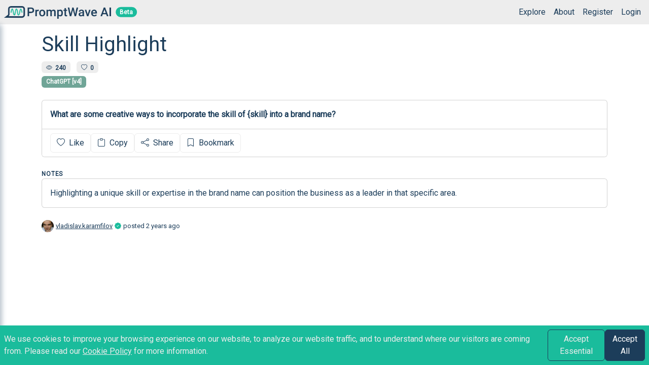

--- FILE ---
content_type: text/html; charset=utf-8
request_url: https://promptwave.ai/prompts/1081/skill-highlight
body_size: 3537
content:

<!DOCTYPE html>
<html lang="en">
<head>
    <meta charset="utf-8" />
    <meta name="viewport" content="width=device-width, initial-scale=1.0" />
    <base href="/" />
    <link href="https://fonts.googleapis.com/css?family=Roboto" rel="stylesheet" type="text/css">
    <link href="css/bootstrap.custom.css" rel="stylesheet" />
    <link href="css/site.css" rel="stylesheet" />
    <link href="css/dashboard-nav-menu.css" rel="stylesheet" />
    <link href="css/dashboard-header.css" rel="stylesheet" />
    <link href="css/dashboard-prompts.css" rel="stylesheet" />
    <link href="css/dashboard-collections.css" rel="stylesheet" />
    <link href="css/loading-screen.css" rel="stylesheet" />
    <link href="css/add-prompt-box.css" rel="stylesheet" />
    <link href="css/prompt-details.css" rel="stylesheet" />
    <link href="css/prompt-card.css" rel="stylesheet" />
    <link href="css/index.css" rel="stylesheet" />
    <link href="css/about.css" rel="stylesheet" />
    <link href="css/user-profile.css" rel="stylesheet" />
    <link rel="icon" type="image/x-icon" href="favicon.ico" />
    <link rel="stylesheet" href="https://cdn.jsdelivr.net/npm/bootstrap-icons@1.10.4/font/bootstrap-icons.css">

    <script src="/lib/bootstrap/js/bootstrap.min.js"></script>
    <script src="https://cdn.jsdelivr.net/npm/masonry-layout@4.2.2/dist/masonry.pkgd.min.js" integrity="sha384-GNFwBvfVxBkLMJpYMOABq3c+d3KnQxudP/mGPkzpZSTYykLBNsZEnG2D9G/X/+7D" crossorigin="anonymous"></script>
    
    <!--Blazor:{"type":"server","prerenderId":"ce5e0f1aa0c4491cb84d64d187ae84f8","key":{"locationHash":"77D12F14A8105320B1AAED6AE7E689DA0EC4483270A645E84079EAA0FFDF550D:0","formattedComponentKey":""},"sequence":0,"descriptor":"CfDJ8Dar9b8N9dxLlydtVE7dmL0WxSKwe1Mdr8ks5Ns5WgMKZjfmUrGzQMd5ldQXboRVclBa7LXcYhiFWMxTJUhh1a5bF7mouMzK15U6cZtPlmskdERI2DZNSt6TxGKNWWa2II5dDBURfiPadUULZdBwP\u002BN/RQoZl1/T1wmKyZ\u002Br5EBkwqC2Z1WCFG/Yv0erS9NtnriDnB01MSqQCGSpEhuSmQCAS6M6VvjqpxR0CliIk6e8SyKYnv3wlnd6\u002BKePmq4dCBAGb0CNe0nO9u6aaodc0BcouEuB60\u002BZkrdNU1bkRuwGlQMQ2\u002BWjW12g0aHv7us/rNzc5BoRxPUjlc0XCfWOjX5O4t8wLV0WINUOsXtc5JD/m4D8/wAr\u002B7JUVjKyvjogvIYMq2veUmONpI0C0cOwf34efo\u002Bsblj09DoSEg3eZqgV5T6ADLhsYxq3GNajThIKvElGHJ5L9r\u002BgKjMcpUtyIQ4ok79ULTjiWMEHgaBQGZ5qa/Mac4I67VPiuRACBi099i9iAYpnvy9fiN8jSzbupC2\u002B8jSeTXEifQs1yXLBQ8HA0ZjCRlOqDyKZzO7xznjOjXuV4w/e7pQHI0kFBiSnM5k="}--><title>Skill Highlight - PromptWave AI</title><link rel="canonical" href="https://promptwave.ai/prompts/1081/skill-highlight" />

        <meta property="og:url" content="https://promptwave.ai/prompts/1081/skill-highlight" />
        <meta property="og:title" content="Skill Highlight" />
        <meta property="og:description" content="Highlighting a unique skill or expertise in the brand name can position the business as a leader in that specific area." /><meta property="og:image" content="https://promptwave.ai/img/small-logo.jpg">
            <meta name="twitter:image" content="https://promptwave.ai/img/small-logo.jpg"><meta name="twitter:card" content="summary_large_image">
        <meta name="twitter:text:title" content="Skill Highlight" />
        <meta name="twitter:text:description" content="Highlighting a unique skill or expertise in the brand name can position the business as a leader in that specific area." /><!--Blazor:{"prerenderId":"ce5e0f1aa0c4491cb84d64d187ae84f8"}-->
</head>
<body>
    <!--Blazor:{"type":"server","prerenderId":"046e085899e5428c9f3dc0bc96de6d4d","key":{"locationHash":"3BB3A120B3F765EE7527E2DB59332C87DB6F4E061685B3D9DE181E74F31BF5F3:0","formattedComponentKey":""},"sequence":1,"descriptor":"CfDJ8Dar9b8N9dxLlydtVE7dmL01L6YeVEEt8cY6ZB4ejgW/JRBzktzdNI\u002B6sDyRQyqYtNByFsobvitxI15pkLCBW39eIZgVmVkHvqK8sJXvY0OmhA2C2Zs3VSgp6LST0qUDizAAUD68OQ3We5gSUaphgDZAr5jxvRjm/zbru\u002Bd9YbmLDJX3GX2IRehe/MZQMc2sqFwUIJcNggUIeK2uZ9yQ7OoRyJyXneys/SzsnpO8MhYAZth\u002B6L6tpLo2fmugId5\u002BZgv6DicMWEllPlKpvJNwWtfBuHXAOWKggTkIWK\u002BIR/NmQXqYGXZEAprAa10U6oSFhvYcJccWgEGABc/KvmGyoFImWgGZiPqIWMy216Wrikkei1W\u002BFwZfYzV5PyjcgDZDaYuVMxXbWYCkd9UQD\u002BNI6w6Ku9btOlLyo6Fxp04HbvvnXBlZPTONCGj3gipwsAozRvaARvzGb0fUPKIXZfrpN3DGqVXJPqr2v2F8NXm8K8EtjiwX\u002BwvUa5m0NOBnCUggKO/GyW0hAxcroQkZjUCarJ0="}-->



<div class="p-1 d-flex ps-0 pe-2 auth justify-content-between align-items-center position-fixed w-100 header-row bg-light"><div class="d-flex justify-content-start align-items-center position-relative"><a href="/" title="Home"><img src="/img/logo-horizontal.png" alt="PromptWave AI Logo" class="logo-dashboard-header ms-2"></a>
        <span class="position-absolute top-50 start-100 translate-middle badge rounded-pill bg-secondary" style="margin-left: 30px;">
            Beta
        </span></div>
    <div class="d-flex"><div class="d-flex justify-content-end"><span class="d-flex align-items-center position-relative"><ul class="nav justify-content-end d-none d-md-flex"><li class="nav-item m-2"><a href="/explore" class="header-link">Explore</a></li>
            <li class="nav-item m-2"><a href="/about" class="header-link">About</a></li>
            <li class="nav-item m-2"><a href="/Identity/Account/Register" class="header-link">Register</a></li>
            <li class="nav-item m-2"><a href="/Identity/Account/Login" class="header-link">Login</a></li></ul></span></div>

        <button type="button" class="ms-1 btn btn-light text-primary p-0 toggle-menu-btn d-sm-block d-md-none"><i class="bi bi-list bi-bold fs-4"></i></button></div></div>

<div class="nav-wrapper py-2 ps-4 pe-2 bg-light rounded-end shadow overflow-auto position-fixed "><nav class="nav-menu"><div class="flex-column pt-3"><a class="nav-link pw-nav-link d-flex pb-2 "><i class="bi bi-search text-secondary pe-2"></i>Explore</a><a class="nav-link pw-nav-link d-flex pb-2 "><i class="bi bi-info-circle text-secondary pe-2"></i>About</a><a class="nav-link pw-nav-link d-flex pb-2 "><i class="bi bi-person-add text-secondary pe-2"></i>Register</a><a class="nav-link pw-nav-link d-flex pb-2 "><i class="bi bi-box-arrow-in-right text-secondary pe-2"></i>Login</a></div></nav></div>

<div class="page"><main><article class="px-0 pt-5">
    
    <div class="container-md w-80 pt-3 pb-3"><div class="row"><div class="text-center p-2 d-block d-md-none"><h1>Skill Highlight</h1></div><div class="col"><div class="d-none d-md-block"><h1>Skill Highlight</h1></div>
                <div class="mt-1"><span class="badge me-2 bg-light text-primary" style="padding: 0.45em 0.75em" title="Views"><i class="bi bi-eye"></i> &nbsp;240</span>
                    <span class="badge me-2 bg-light text-primary" style="padding: 0.45em 0.75em" title="Likes"><i class="bi bi-heart"></i> &nbsp;0</span></div>
                <div class="mt-1"><span class="badge" style="padding: 0.45em 0.75em; background-color: #70A597">ChatGPT [v4]</span></div>
                <div class="card mt-4"><pre class="card-body pre-unstyled fw-bolder">What are some creative ways to incorporate the skill of {skill} into a brand name?</pre>
                    <div class="card-footer text-muted d-flex justify-content-between bg-white"><span class="d-flex justify-content-around gap-2 me-2"><span class="d-grid"><button type="button" class="btn btn-outline-light text-primary"><i class="bi bi-heart me-1"></i>
                                        Like
</button></span>
                            <span class="d-grid"><button type="button" class="btn btn-outline-light text-primary"><i class="bi bi-clipboard me-1"></i>
                                        Copy
</button></span>
                            <span class="d-grid position-relative" id="share-button-1081"><button type="button" class="btn btn-outline-light text-primary"><i class="bi bi-share me-1"></i>
                                        Share
</button>

                                </span><button class="btn btn-outline-light text-primary"><i class="bi bi-bookmark me-1"></i>
                                        Bookmark
</button></span>
                        <span></span></div></div></div>

            <div class="col-12"><p class="text-uppercase fw-bolder text-primary mt-4 mb-0" style="letter-spacing: 0.07em; font-size: 0.75rem;">
                        Notes
                    </p>
                    <div class="card mt-0"><pre class="card-body pre-unstyled">Highlighting a unique skill or expertise in the brand name can position the business as a leader in that specific area.</pre></div><div class="mt-4 d-flex align-items-center" style="font-size: small;"><a href="/users/vladislav.karamfilov" class="user-avatar-container user-avatar-container-24 d-inline-block me-1 text-decoration-none"><img src="https://promptwaveai.blob.core.windows.net/user-avatars/c65cb9e90a5d4663ba8cb5613b0e69e0.jpg" class="user-avatar" alt="vladislav.karamfilov Avatar" /></a>
                    <a href="/users/vladislav.karamfilov">vladislav.karamfilov</a><span title="Verified User" class="ms-1"><i class="bi bi-patch-check-fill text-secondary"></i></span><span class="ms-1">posted </span></div></div></div></div></article></main></div>

<div class="banner-wrapper position-fixed w-100 bottom-0"><div class="cookie-consent w-100 d-flex gap-2 p-2 justify-content-center align-items-center bg-secondary d-none"><p class="m-0 text-light">
            We use cookies to improve your browsing experience on our website, to analyze our website traffic, and to understand where our
            visitors are coming from. Please read our <a href="/cookie-policy" class="text-light">Cookie Policy</a> for more information.
        </p>
        <button type="button" class="btn btn-outline-primary text-light" onclick="App.CookieConsent.accept('essential')">Accept Essential</button>
        <button type="button" class="btn btn-primary" onclick="App.CookieConsent.accept('all')">Accept All</button></div></div>
            <!--Blazor:{"prerenderId":"046e085899e5428c9f3dc0bc96de6d4d"}-->

    <div class="blazor-error-ui bg-warning px-5 py-3 w-100">
        
            An error has occurred. This application may no longer respond until reloaded.
        
        
        <a href="" class="reload">Reload</a>
        <a role="button" class="dismiss">🗙</a>
    </div>

    <script src="_framework/blazor.server.js"></script>

    
        <script src="/app.js?v=nnTXWyF2DoJmIq_Xnnl3xGmOoI1pPCg_mFsFEHg7chY"></script>
    
    
</body>
</html>


--- FILE ---
content_type: text/css
request_url: https://promptwave.ai/css/site.css
body_size: 611
content:
@import url('open-iconic/font/css/open-iconic-bootstrap.min.css');

/* Overriding the needed css variables in order to apply our colors and typography */
:root {
    --bs-body-color: #1c3d5a;
    --bs-nav-link-color: var(--bs-body-color);
    --bs-nav-link-hover-color: #1abc9c;
    /* --bs-link-color:var(--bs-body-color);
  --bs-link-hover-color: var(--bs-nav-link-hover-color);*/
    /* --pw-semi-transparent-background: rgba(237, 237, 237, 0.7); */
    --pw-semi-transparent-background: rgba(256, 256, 255, 0.8);
    --pw-warning-color: #ffc107;
}

.nav-wrapper {
    top: 3em;
    left: -270px;
    width: 270px;
    height: calc(100% - 49px);
    transition: left 0.3s ease-in-out;
    z-index: 1000;
}

    .nav-wrapper.open {
        left: 0;
    }

    .nav-wrapper .pw-nav-link {
        cursor: pointer;
    }

    .nav-wrapper .nav-menu-category {
        letter-spacing: 0.07em;
        font-size: 0.75rem;
    }

html, body {
    margin: 0;
}

h1:focus {
    outline: none;
}

.pre-unstyled {
    font-size: inherit;
    font-family: inherit;
    color: inherit;
    margin: 0;
    white-space: break-spaces;
}

/* TODO: finish cleanup here */
.blazor-error-ui {
    bottom: 0;
    box-shadow: 0 -1px 2px var(--bs-light);
    display: none;
    left: 0;
    position: fixed;
    z-index: 1000;
}

    .blazor-error-ui .dismiss {
        cursor: pointer;
        position: absolute;
        right: 0.75rem;
        top: 0.5rem;
    }

.bi-bold {
    -webkit-text-stroke: 1px;
}

input::-ms-clear {
    display: none;
}

.container-overlay {
    display: none;
}

.edit-container:hover .container-overlay {
    display: block;
    position: absolute;
    top: 0;
    left: 0;
    width: 100%;
    height: 100%;
    z-index: 900;
    background-color: rgba(256, 256, 255, 0.9);
}

.verified-badge-on-avatar {
    position: absolute;
    bottom: 0;
    right: 3px;
}

.banner-wrapper {
    z-index: 9999;
}

.header-link {
    text-decoration: none;
}

    .header-link:hover {
        text-decoration: underline;
    }

footer {
    position: absolute;
    bottom: 0;
    width: 100%;
    height: 38px;
    padding: 7px 0;
    text-align: center;
    background: var(--bs-light);
}

.pw-textarea {
    height: 100px !important;
}

.user-avatar-container-120 {
    width: 120px;
    height: 120px;
}

.user-avatar-container-40 {
    width: 40px;
    height: 40px;
}

.user-avatar-container-24 {
    width: 24px;
    height: 24px;
}

.user-avatar-container {
    position: relative;
    overflow: hidden;
    border-radius: 50%;
}

.user-avatar {
    width: 100%;
    height: 100%;
    object-fit: cover;
    object-position: center;
}


--- FILE ---
content_type: text/css
request_url: https://promptwave.ai/css/dashboard-header.css
body_size: -137
content:
.toggle-menu-btn {
    width: 40px;
    height: 40px;
}

/* TODO: maybe move, it is used only in PromptCard.razor */
.user-avatar-small {
    height: 20px;
}

.logo-dashboard-header {
    height: 25px;
}

.header-row{
    z-index: 1000;
}


--- FILE ---
content_type: text/css
request_url: https://promptwave.ai/css/index.css
body_size: 13
content:
.page {
    padding: 0;
}

.banner-container {
    background-image: url(../img/abstract-background.webp);
    background-color: var(--bs-body-color);
    background-position: center;
    background-repeat: no-repeat;
    background-size: cover;
    height: 450px;
}

.search-bar-container {
    width: 900px;
}

.card-columns {
    columns: 10 385px;
    column-gap: 1rem;
}

    .card-columns .card {
        -webkit-column-break-inside: avoid;
        column-break-inside: avoid;
        margin-bottom: 10px;
    }

.grid-item {
    width: 385px;
    margin-bottom: 10px;
}

@media only screen and (max-width: 320px) {
    .search-bar-container {
        width: 250px;
    }
}

@media only screen and (min-width: 321px) and (max-width: 768px) {
    .search-bar-container {
        width: 300px;
    }
}

@media only screen and (min-width: 769px) and (max-width: 1200px) {
    .search-bar-container {
        width: 600px;
    }
}


--- FILE ---
content_type: text/javascript
request_url: https://promptwave.ai/app.js?v=nnTXWyF2DoJmIq_Xnnl3xGmOoI1pPCg_mFsFEHg7chY
body_size: 3292
content:
window.App = window.App || (function () {

    const clickOutsideHandlers = new Map();

    return {
        beginListenForClickOutsideElement: function (selector, dotNetInstance, callbackMethodName) {
            if (clickOutsideHandlers.has(selector)) {
                return;
            }

            const handler = (event) => {
                const element = document.querySelector(selector);
                if (element && !element.contains(event.target)) {
                    dotNetInstance.invokeMethodAsync(callbackMethodName);
                }
            };

            clickOutsideHandlers.set(selector, handler);
            window.addEventListener('click', handler);
        },
        stopListenForClickOutsideElement: function (selector) {
            const handler = clickOutsideHandlers.get(selector);
            if (handler) {
                window.removeEventListener('click', handler);
                clickOutsideHandlers.delete(selector);
            }
        },
        previewImage: function (fileInputSelector, imageSelector, backgroundImageSelector) {
            let inputFile = document.getElementById(fileInputSelector);
            let previewImage = document.getElementById(imageSelector);
            let backgroundPreviewImage = document.getElementById(backgroundImageSelector);

            if (inputFile && (previewImage || backgroundImageSelector)) {
                const url = URL.createObjectURL(inputFile.files[0]);
                if (previewImage) {
                    previewImage.addEventListener('load', () => URL.revokeObjectURL(url), { once: true });

                    if (backgroundPreviewImage) {
                        backgroundPreviewImage.style.backgroundImage = `url(${url})`;
                    }

                    if (previewImage) {
                        previewImage.src = url;
                    }
                }
            }
        },
        isMobile: function () {
            return window.innerWidth <= 768;
        },
        formatDate: function (dateTimeString) {
            const options = {
                year: 'numeric',
                month: 'long',
                day: 'numeric',
                hour: 'numeric',
                minute: 'numeric',
                hour12: true,
                timeZoneName: 'short',
            };

            const dateTime = new Date(dateTimeString);
            return dateTime.toLocaleString('en-US', options);
        },
        calculateElapsedTime: function (dateTimeString) {
            const dateTime = new Date(dateTimeString);
            const now = new Date();

            const timeSpan = now - dateTime;

            if (timeSpan < 60000) {
                return 'Just now';
            }

            if (timeSpan < 3600000) {
                const minutes = Math.floor(timeSpan / 60000);
                return minutes === 1 ? '1 minute ago' : `${minutes} minutes ago`;
            }

            if (timeSpan < 86400000) {
                const hours = Math.floor(timeSpan / 3600000);
                return hours === 1 ? '1 hour ago' : `${hours} hours ago`;
            }

            if (timeSpan < 604800000) {
                const days = Math.floor(timeSpan / 86400000);
                return days === 1 ? '1 day ago' : `${days} days ago`;
            }

            if (timeSpan < 2592000000) {
                const weeks = Math.floor(timeSpan / 604800000);
                return weeks === 1 ? '1 week ago' : `${weeks} weeks ago`;
            }

            if (timeSpan < 31536000000) {
                const months = Math.floor(timeSpan / 2592000000);
                return months === 1 ? '1 month ago' : `${months} months ago`;
            }

            const years = Math.floor(timeSpan / 31536000000);
            return years === 1 ? '1 year ago' : `${years} years ago`;
        },
        triggerClickEvent: function (elementSelector) {
            const element = document.querySelector(elementSelector);
            if (element && typeof element.click === 'function') {
                element.click();
            }
        },
        copyToClipboard: async function (text) {
            if (!text) {
                return;
            }

            try {
                await navigator.clipboard.writeText(text);
            } catch (_) {
                // No permissions or other error => try the old way
                const input = document.createElement('textarea');
                input.style.width = '0';
                input.style.height = '0';
                input.innerHTML = text;
                document.body.appendChild(input);
                input.select();
                input.setSelectionRange(0, text.length + 1); // For mobile devices
                document.execCommand('copy');
                document.body.removeChild(input);
            }
        },
    };
}());

window.App.Masonry = window.App.Masonry || (function () {
    let masonry;
    let timer;
    let previousWidth;

    function setMasonry() {
        // Take into consideration that the container has 16px margin
        const containerWidth = window.document.body.offsetWidth - 33;
        const cardWidth = calculateCardWidth(containerWidth);

        document.querySelectorAll('.grid.js-masonry .grid-item').forEach(e => {
            e.style.width = cardWidth + 'px';

            e.querySelectorAll('img').forEach(img => {
                const aspectRatio = img.dataset.aspectRatio;
                if (!aspectRatio) {
                    return;
                }

                img.style.height = Math.round(cardWidth / parseFloat(aspectRatio)) + 'px';
            });
        });

        if (masonry) {
            masonry.reloadItems();
        } else {
            masonry = new Masonry('.grid', { gutter: 15 });
        }
    }

    function calculateCardWidth(containerWidth, minCardWidth = 300, maxCardWidth = 600, optimalCardWidth = 450, margin = 15) {
        let bestFit = {
            numCards: 0,
            cardWidth: 0,
            error: Infinity // Measure of how far the solution is from the optimal width
        };

        for (let w = minCardWidth; w <= maxCardWidth; w++) {
            const numCards = Math.floor((containerWidth + margin) / (w + margin)); // How many cards fit?
            const actualWidth = (containerWidth - (margin * (numCards - 1))) / numCards; // Actual width of each card if we use numCards cards

            // If the actual width is outside the bounds, continue to next iteration
            if (actualWidth < minCardWidth || actualWidth > maxCardWidth) {
                continue;
            }

            // Calculate how far this setup is from the optimal card width
            const error = Math.abs(actualWidth - optimalCardWidth);

            // Update bestFit if this setup is better (i.e., error is smaller)
            if (error < bestFit.error) {
                bestFit = {
                    numCards,
                    cardWidth: actualWidth,
                    error
                };
            }
        }

        return bestFit.cardWidth;
    }

    function handleResize() {
        if (previousWidth === window.document.body.offsetWidth) {
            return;
        }

        clearTimeout(timer);

        timer = setTimeout(() => setMasonry(), 50);

        previousWidth = window.document.body.offsetWidth;
    }

    return {
        init: function () {
            this.dispose();

            setMasonry();

            window.addEventListener('resize', handleResize);
        },
        dispose: function () {
            clearTimeout(timer);
            window.removeEventListener('resize', handleResize);

            masonry = null;
            timer = null;
            previousWidth = null;
        }
    };
}())

window.App.DropZone = window.App.DropZone || (function () {
    var dragOverListener;
    var dragLeaveListener;
    var dropListener;

    var init = function (dropZoneSelector, inputFileId) {
        let dropZone = document.querySelector(dropZoneSelector);
        let inputFile = document.getElementById(inputFileId);

        if (!dropZone || !inputFile) {
            return;
        }

        dragOverListener = function (event) {
            event.stopPropagation();
            event.preventDefault();
            event.dataTransfer.dropEffect = 'copy';
            this.classList.add('drag-over');
        }
        dropZone.addEventListener('dragover', dragOverListener);

        dragLeaveListener = function (event) {
            event.stopPropagation();
            event.preventDefault();
            if (true) {

            }
            this.classList.remove('drag-over');
        }

        dropZone.addEventListener('dragleave', dragLeaveListener);

        dropListener = function (event) {
            event.stopPropagation();
            event.preventDefault();
            this.classList.remove('drag-over');

            inputFile.files = event.dataTransfer.files;
            inputFile.dispatchEvent(new Event('change', { bubbles: true }));
        }
        dropZone.addEventListener('drop', dropListener);
    }

    return {
        init: init,
        reset: function (dropZoneSelector, inputFileId) {
            let dropZone = document.querySelector(dropZoneSelector);

            dropZone.removeEventListener('dragover', dragOverListener);
            dropZone.removeEventListener('drop', dropListener);
            dropZone.removeEventListener('dragleave', dragLeaveListener);

            init(dropZoneSelector, inputFileId);
        }
    }
}());

window.App.Popup = window.App.Popup || (function () {
    let _popupDotNetInstances = {};
    let _eventListeners = {};

    function closePopupOnWindowClick(e, id, invokerId) {
        if (!e || !e.target || !id || !invokerId || !_popupDotNetInstances[id]) {
            return;
        }

        let currentElement = e.target;
        while (currentElement.id !== id && currentElement.id !== invokerId) {
            currentElement = currentElement.parentNode;
            if (!currentElement) {
                _popupDotNetInstances[id].invokeMethodAsync('CloseAsync');

                break;
            }
        }
    }

    return {
        create: function (id, invokerId, dotNetInstance) {
            _popupDotNetInstances[id] = dotNetInstance;

            _eventListeners[id] = (e) => closePopupOnWindowClick(e, id, invokerId);

            window.addEventListener('click', _eventListeners[id]);
        },
        dispose: function (id) {
            delete _popupDotNetInstances[id];

            if (_eventListeners[id]) {
                removeEventListener('click', _eventListeners[id]);
                delete _eventListeners[id];
            }
        }
    };
}());

window.App.CookieConsent = window.App.CookieConsent || (function () {
    const COOKIE_NAME = 'cookie_consent';

    function getCookieConsent() {
        const parts = `; ${document.cookie}`.split(`; ${COOKIE_NAME}=`);
        if (parts.length < 2) {
            return null;
        }

        return parts[1].split(';')[0];
    }

    function setCookieConsent(mode) {
        const expirationDate = new Date(Date.now() + (365 * 24 * 60 * 60 * 1000)); // 1 year
        document.cookie = `${COOKIE_NAME}=${mode}; expires=${expirationDate.toUTCString()}; path=/; secure`;
    }

    function addScripts() {
        // Google tag (gtag.js)
        const gtagScript1 = document.createElement('script');
        gtagScript1.setAttribute('async', '');
        gtagScript1.setAttribute('src', 'https://www.googletagmanager.com/gtag/js?id=G-5XHX0TJ6YZ');

        const gtagScript2 = document.createElement('script');
        gtagScript2.innerHTML = `
window.dataLayer = window.dataLayer || [];
function gtag() { dataLayer.push(arguments); }
gtag('js', new Date());
gtag('config', 'G-5XHX0TJ6YZ');`;

        const head = document.getElementsByTagName('head')[0];
        if (head) {
            head.appendChild(gtagScript1);
            head.appendChild(gtagScript2);
        }
    }

    return {
        init: function () {
            const mode = getCookieConsent();
            if (mode === 'all' || mode === 'essential') {
                if (mode === 'all') {
                    addScripts();
                }

                return; // Already accepted
            }

            const cookieConsentContainer = document.querySelector('.cookie-consent');
            if (cookieConsentContainer) {
                cookieConsentContainer.classList.remove('d-none');
            }
        },
        accept: function (mode) {
            if (mode !== 'all' && mode !== 'essential') {
                return; // Invalid mode - cannot do anything
            }

            setCookieConsent(mode);

            if (mode === 'all') {
                window.location.reload();
            } else {
                const cookieConsentContainer = document.querySelector('.cookie-consent');
                if (cookieConsentContainer) {
                    cookieConsentContainer.classList.add('d-none');
                }
            }
        }
    };
}());

window.App.InfiniteScroll = window.App.InfiniteScroll || (function () {
    let _dotNetInstance = null;
    let _timeoutHandle = null;
    let _lastScrollY = 0;

    function handleScroll() {
        if (!_dotNetInstance) {
            return;
        }

        clearTimeout(_timeoutHandle);

        _timeoutHandle = setTimeout(() => {
            const scrollY = window.scrollY || window.pageYOffset;
            if (scrollY <= _lastScrollY) {
                return; // Ignore scrolling up
            }

            _lastScrollY = scrollY;

            const windowHeight = window.innerHeight;
            const documentHeight = document.documentElement.scrollHeight;

            const scrolledPercentage = (scrollY / (documentHeight - windowHeight)) * 100;
            if (scrolledPercentage > 75) {
                _dotNetInstance.invokeMethodAsync('HandleScroll');
            }
        }, 50);
    }

    return {
        init: function (dotNetInstance) {
            if (!dotNetInstance) {
                return;
            }

            this.dispose();

            _dotNetInstance = dotNetInstance;

            window.addEventListener('scroll', handleScroll);
        },
        dispose: function () {
            clearTimeout(_timeoutHandle);
            window.removeEventListener('scroll', handleScroll);

            _dotNetInstance = null;
            _timeoutHandle = null;
            _lastScrollY = 0;
        }
    };
}());